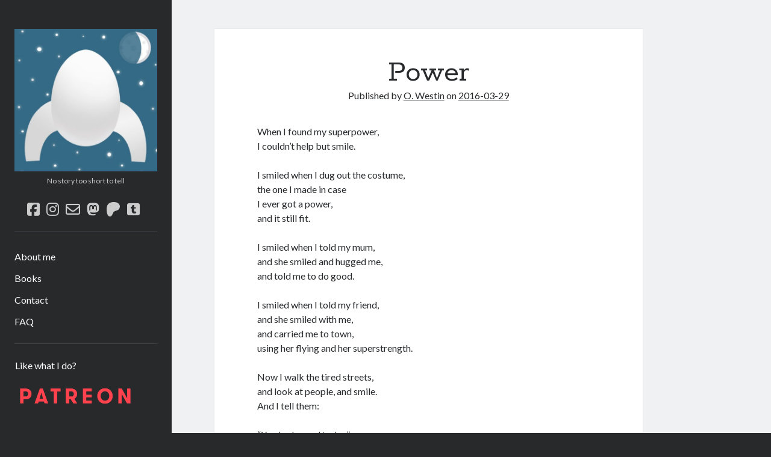

--- FILE ---
content_type: text/html; charset=UTF-8
request_url: https://microsff.com/power
body_size: 7924
content:
<!DOCTYPE html>

<html lang="en-GB">

<head>
	<title>Power &#8211; Micro SF/F</title>
<meta name='robots' content='max-image-preview:large' />
	<style>img:is([sizes="auto" i], [sizes^="auto," i]) { contain-intrinsic-size: 3000px 1500px }</style>
	<meta charset="UTF-8" />
<meta name="viewport" content="width=device-width, initial-scale=1" />
<meta name="template" content="Author 1.56" />
<link rel='dns-prefetch' href='//stats.wp.com' />
<link rel='dns-prefetch' href='//fonts.googleapis.com' />
<link rel="alternate" type="application/rss+xml" title="Micro SF/F &raquo; Feed" href="https://microsff.com/feed" />
<link rel="alternate" type="application/rss+xml" title="Micro SF/F &raquo; Comments Feed" href="https://microsff.com/comments/feed" />
<link rel="alternate" type="application/rss+xml" title="Micro SF/F &raquo; Power Comments Feed" href="https://microsff.com/power/feed" />
<script type="text/javascript">
/* <![CDATA[ */
window._wpemojiSettings = {"baseUrl":"https:\/\/s.w.org\/images\/core\/emoji\/16.0.1\/72x72\/","ext":".png","svgUrl":"https:\/\/s.w.org\/images\/core\/emoji\/16.0.1\/svg\/","svgExt":".svg","source":{"concatemoji":"https:\/\/microsff.com\/wp-includes\/js\/wp-emoji-release.min.js?ver=6.8.3"}};
/*! This file is auto-generated */
!function(s,n){var o,i,e;function c(e){try{var t={supportTests:e,timestamp:(new Date).valueOf()};sessionStorage.setItem(o,JSON.stringify(t))}catch(e){}}function p(e,t,n){e.clearRect(0,0,e.canvas.width,e.canvas.height),e.fillText(t,0,0);var t=new Uint32Array(e.getImageData(0,0,e.canvas.width,e.canvas.height).data),a=(e.clearRect(0,0,e.canvas.width,e.canvas.height),e.fillText(n,0,0),new Uint32Array(e.getImageData(0,0,e.canvas.width,e.canvas.height).data));return t.every(function(e,t){return e===a[t]})}function u(e,t){e.clearRect(0,0,e.canvas.width,e.canvas.height),e.fillText(t,0,0);for(var n=e.getImageData(16,16,1,1),a=0;a<n.data.length;a++)if(0!==n.data[a])return!1;return!0}function f(e,t,n,a){switch(t){case"flag":return n(e,"\ud83c\udff3\ufe0f\u200d\u26a7\ufe0f","\ud83c\udff3\ufe0f\u200b\u26a7\ufe0f")?!1:!n(e,"\ud83c\udde8\ud83c\uddf6","\ud83c\udde8\u200b\ud83c\uddf6")&&!n(e,"\ud83c\udff4\udb40\udc67\udb40\udc62\udb40\udc65\udb40\udc6e\udb40\udc67\udb40\udc7f","\ud83c\udff4\u200b\udb40\udc67\u200b\udb40\udc62\u200b\udb40\udc65\u200b\udb40\udc6e\u200b\udb40\udc67\u200b\udb40\udc7f");case"emoji":return!a(e,"\ud83e\udedf")}return!1}function g(e,t,n,a){var r="undefined"!=typeof WorkerGlobalScope&&self instanceof WorkerGlobalScope?new OffscreenCanvas(300,150):s.createElement("canvas"),o=r.getContext("2d",{willReadFrequently:!0}),i=(o.textBaseline="top",o.font="600 32px Arial",{});return e.forEach(function(e){i[e]=t(o,e,n,a)}),i}function t(e){var t=s.createElement("script");t.src=e,t.defer=!0,s.head.appendChild(t)}"undefined"!=typeof Promise&&(o="wpEmojiSettingsSupports",i=["flag","emoji"],n.supports={everything:!0,everythingExceptFlag:!0},e=new Promise(function(e){s.addEventListener("DOMContentLoaded",e,{once:!0})}),new Promise(function(t){var n=function(){try{var e=JSON.parse(sessionStorage.getItem(o));if("object"==typeof e&&"number"==typeof e.timestamp&&(new Date).valueOf()<e.timestamp+604800&&"object"==typeof e.supportTests)return e.supportTests}catch(e){}return null}();if(!n){if("undefined"!=typeof Worker&&"undefined"!=typeof OffscreenCanvas&&"undefined"!=typeof URL&&URL.createObjectURL&&"undefined"!=typeof Blob)try{var e="postMessage("+g.toString()+"("+[JSON.stringify(i),f.toString(),p.toString(),u.toString()].join(",")+"));",a=new Blob([e],{type:"text/javascript"}),r=new Worker(URL.createObjectURL(a),{name:"wpTestEmojiSupports"});return void(r.onmessage=function(e){c(n=e.data),r.terminate(),t(n)})}catch(e){}c(n=g(i,f,p,u))}t(n)}).then(function(e){for(var t in e)n.supports[t]=e[t],n.supports.everything=n.supports.everything&&n.supports[t],"flag"!==t&&(n.supports.everythingExceptFlag=n.supports.everythingExceptFlag&&n.supports[t]);n.supports.everythingExceptFlag=n.supports.everythingExceptFlag&&!n.supports.flag,n.DOMReady=!1,n.readyCallback=function(){n.DOMReady=!0}}).then(function(){return e}).then(function(){var e;n.supports.everything||(n.readyCallback(),(e=n.source||{}).concatemoji?t(e.concatemoji):e.wpemoji&&e.twemoji&&(t(e.twemoji),t(e.wpemoji)))}))}((window,document),window._wpemojiSettings);
/* ]]> */
</script>
<style id='wp-emoji-styles-inline-css' type='text/css'>

	img.wp-smiley, img.emoji {
		display: inline !important;
		border: none !important;
		box-shadow: none !important;
		height: 1em !important;
		width: 1em !important;
		margin: 0 0.07em !important;
		vertical-align: -0.1em !important;
		background: none !important;
		padding: 0 !important;
	}
</style>
<link rel='stylesheet' id='wp-block-library-css' href='https://microsff.com/wp-includes/css/dist/block-library/style.min.css?ver=6.8.3' type='text/css' media='all' />
<style id='classic-theme-styles-inline-css' type='text/css'>
/*! This file is auto-generated */
.wp-block-button__link{color:#fff;background-color:#32373c;border-radius:9999px;box-shadow:none;text-decoration:none;padding:calc(.667em + 2px) calc(1.333em + 2px);font-size:1.125em}.wp-block-file__button{background:#32373c;color:#fff;text-decoration:none}
</style>
<link rel='stylesheet' id='mediaelement-css' href='https://microsff.com/wp-includes/js/mediaelement/mediaelementplayer-legacy.min.css?ver=4.2.17' type='text/css' media='all' />
<link rel='stylesheet' id='wp-mediaelement-css' href='https://microsff.com/wp-includes/js/mediaelement/wp-mediaelement.min.css?ver=6.8.3' type='text/css' media='all' />
<style id='jetpack-sharing-buttons-style-inline-css' type='text/css'>
.jetpack-sharing-buttons__services-list{display:flex;flex-direction:row;flex-wrap:wrap;gap:0;list-style-type:none;margin:5px;padding:0}.jetpack-sharing-buttons__services-list.has-small-icon-size{font-size:12px}.jetpack-sharing-buttons__services-list.has-normal-icon-size{font-size:16px}.jetpack-sharing-buttons__services-list.has-large-icon-size{font-size:24px}.jetpack-sharing-buttons__services-list.has-huge-icon-size{font-size:36px}@media print{.jetpack-sharing-buttons__services-list{display:none!important}}.editor-styles-wrapper .wp-block-jetpack-sharing-buttons{gap:0;padding-inline-start:0}ul.jetpack-sharing-buttons__services-list.has-background{padding:1.25em 2.375em}
</style>
<style id='global-styles-inline-css' type='text/css'>
:root{--wp--preset--aspect-ratio--square: 1;--wp--preset--aspect-ratio--4-3: 4/3;--wp--preset--aspect-ratio--3-4: 3/4;--wp--preset--aspect-ratio--3-2: 3/2;--wp--preset--aspect-ratio--2-3: 2/3;--wp--preset--aspect-ratio--16-9: 16/9;--wp--preset--aspect-ratio--9-16: 9/16;--wp--preset--color--black: #000000;--wp--preset--color--cyan-bluish-gray: #abb8c3;--wp--preset--color--white: #ffffff;--wp--preset--color--pale-pink: #f78da7;--wp--preset--color--vivid-red: #cf2e2e;--wp--preset--color--luminous-vivid-orange: #ff6900;--wp--preset--color--luminous-vivid-amber: #fcb900;--wp--preset--color--light-green-cyan: #7bdcb5;--wp--preset--color--vivid-green-cyan: #00d084;--wp--preset--color--pale-cyan-blue: #8ed1fc;--wp--preset--color--vivid-cyan-blue: #0693e3;--wp--preset--color--vivid-purple: #9b51e0;--wp--preset--gradient--vivid-cyan-blue-to-vivid-purple: linear-gradient(135deg,rgba(6,147,227,1) 0%,rgb(155,81,224) 100%);--wp--preset--gradient--light-green-cyan-to-vivid-green-cyan: linear-gradient(135deg,rgb(122,220,180) 0%,rgb(0,208,130) 100%);--wp--preset--gradient--luminous-vivid-amber-to-luminous-vivid-orange: linear-gradient(135deg,rgba(252,185,0,1) 0%,rgba(255,105,0,1) 100%);--wp--preset--gradient--luminous-vivid-orange-to-vivid-red: linear-gradient(135deg,rgba(255,105,0,1) 0%,rgb(207,46,46) 100%);--wp--preset--gradient--very-light-gray-to-cyan-bluish-gray: linear-gradient(135deg,rgb(238,238,238) 0%,rgb(169,184,195) 100%);--wp--preset--gradient--cool-to-warm-spectrum: linear-gradient(135deg,rgb(74,234,220) 0%,rgb(151,120,209) 20%,rgb(207,42,186) 40%,rgb(238,44,130) 60%,rgb(251,105,98) 80%,rgb(254,248,76) 100%);--wp--preset--gradient--blush-light-purple: linear-gradient(135deg,rgb(255,206,236) 0%,rgb(152,150,240) 100%);--wp--preset--gradient--blush-bordeaux: linear-gradient(135deg,rgb(254,205,165) 0%,rgb(254,45,45) 50%,rgb(107,0,62) 100%);--wp--preset--gradient--luminous-dusk: linear-gradient(135deg,rgb(255,203,112) 0%,rgb(199,81,192) 50%,rgb(65,88,208) 100%);--wp--preset--gradient--pale-ocean: linear-gradient(135deg,rgb(255,245,203) 0%,rgb(182,227,212) 50%,rgb(51,167,181) 100%);--wp--preset--gradient--electric-grass: linear-gradient(135deg,rgb(202,248,128) 0%,rgb(113,206,126) 100%);--wp--preset--gradient--midnight: linear-gradient(135deg,rgb(2,3,129) 0%,rgb(40,116,252) 100%);--wp--preset--font-size--small: 12px;--wp--preset--font-size--medium: 20px;--wp--preset--font-size--large: 21px;--wp--preset--font-size--x-large: 42px;--wp--preset--font-size--regular: 16px;--wp--preset--font-size--larger: 37px;--wp--preset--spacing--20: 0.44rem;--wp--preset--spacing--30: 0.67rem;--wp--preset--spacing--40: 1rem;--wp--preset--spacing--50: 1.5rem;--wp--preset--spacing--60: 2.25rem;--wp--preset--spacing--70: 3.38rem;--wp--preset--spacing--80: 5.06rem;--wp--preset--shadow--natural: 6px 6px 9px rgba(0, 0, 0, 0.2);--wp--preset--shadow--deep: 12px 12px 50px rgba(0, 0, 0, 0.4);--wp--preset--shadow--sharp: 6px 6px 0px rgba(0, 0, 0, 0.2);--wp--preset--shadow--outlined: 6px 6px 0px -3px rgba(255, 255, 255, 1), 6px 6px rgba(0, 0, 0, 1);--wp--preset--shadow--crisp: 6px 6px 0px rgba(0, 0, 0, 1);}:where(.is-layout-flex){gap: 0.5em;}:where(.is-layout-grid){gap: 0.5em;}body .is-layout-flex{display: flex;}.is-layout-flex{flex-wrap: wrap;align-items: center;}.is-layout-flex > :is(*, div){margin: 0;}body .is-layout-grid{display: grid;}.is-layout-grid > :is(*, div){margin: 0;}:where(.wp-block-columns.is-layout-flex){gap: 2em;}:where(.wp-block-columns.is-layout-grid){gap: 2em;}:where(.wp-block-post-template.is-layout-flex){gap: 1.25em;}:where(.wp-block-post-template.is-layout-grid){gap: 1.25em;}.has-black-color{color: var(--wp--preset--color--black) !important;}.has-cyan-bluish-gray-color{color: var(--wp--preset--color--cyan-bluish-gray) !important;}.has-white-color{color: var(--wp--preset--color--white) !important;}.has-pale-pink-color{color: var(--wp--preset--color--pale-pink) !important;}.has-vivid-red-color{color: var(--wp--preset--color--vivid-red) !important;}.has-luminous-vivid-orange-color{color: var(--wp--preset--color--luminous-vivid-orange) !important;}.has-luminous-vivid-amber-color{color: var(--wp--preset--color--luminous-vivid-amber) !important;}.has-light-green-cyan-color{color: var(--wp--preset--color--light-green-cyan) !important;}.has-vivid-green-cyan-color{color: var(--wp--preset--color--vivid-green-cyan) !important;}.has-pale-cyan-blue-color{color: var(--wp--preset--color--pale-cyan-blue) !important;}.has-vivid-cyan-blue-color{color: var(--wp--preset--color--vivid-cyan-blue) !important;}.has-vivid-purple-color{color: var(--wp--preset--color--vivid-purple) !important;}.has-black-background-color{background-color: var(--wp--preset--color--black) !important;}.has-cyan-bluish-gray-background-color{background-color: var(--wp--preset--color--cyan-bluish-gray) !important;}.has-white-background-color{background-color: var(--wp--preset--color--white) !important;}.has-pale-pink-background-color{background-color: var(--wp--preset--color--pale-pink) !important;}.has-vivid-red-background-color{background-color: var(--wp--preset--color--vivid-red) !important;}.has-luminous-vivid-orange-background-color{background-color: var(--wp--preset--color--luminous-vivid-orange) !important;}.has-luminous-vivid-amber-background-color{background-color: var(--wp--preset--color--luminous-vivid-amber) !important;}.has-light-green-cyan-background-color{background-color: var(--wp--preset--color--light-green-cyan) !important;}.has-vivid-green-cyan-background-color{background-color: var(--wp--preset--color--vivid-green-cyan) !important;}.has-pale-cyan-blue-background-color{background-color: var(--wp--preset--color--pale-cyan-blue) !important;}.has-vivid-cyan-blue-background-color{background-color: var(--wp--preset--color--vivid-cyan-blue) !important;}.has-vivid-purple-background-color{background-color: var(--wp--preset--color--vivid-purple) !important;}.has-black-border-color{border-color: var(--wp--preset--color--black) !important;}.has-cyan-bluish-gray-border-color{border-color: var(--wp--preset--color--cyan-bluish-gray) !important;}.has-white-border-color{border-color: var(--wp--preset--color--white) !important;}.has-pale-pink-border-color{border-color: var(--wp--preset--color--pale-pink) !important;}.has-vivid-red-border-color{border-color: var(--wp--preset--color--vivid-red) !important;}.has-luminous-vivid-orange-border-color{border-color: var(--wp--preset--color--luminous-vivid-orange) !important;}.has-luminous-vivid-amber-border-color{border-color: var(--wp--preset--color--luminous-vivid-amber) !important;}.has-light-green-cyan-border-color{border-color: var(--wp--preset--color--light-green-cyan) !important;}.has-vivid-green-cyan-border-color{border-color: var(--wp--preset--color--vivid-green-cyan) !important;}.has-pale-cyan-blue-border-color{border-color: var(--wp--preset--color--pale-cyan-blue) !important;}.has-vivid-cyan-blue-border-color{border-color: var(--wp--preset--color--vivid-cyan-blue) !important;}.has-vivid-purple-border-color{border-color: var(--wp--preset--color--vivid-purple) !important;}.has-vivid-cyan-blue-to-vivid-purple-gradient-background{background: var(--wp--preset--gradient--vivid-cyan-blue-to-vivid-purple) !important;}.has-light-green-cyan-to-vivid-green-cyan-gradient-background{background: var(--wp--preset--gradient--light-green-cyan-to-vivid-green-cyan) !important;}.has-luminous-vivid-amber-to-luminous-vivid-orange-gradient-background{background: var(--wp--preset--gradient--luminous-vivid-amber-to-luminous-vivid-orange) !important;}.has-luminous-vivid-orange-to-vivid-red-gradient-background{background: var(--wp--preset--gradient--luminous-vivid-orange-to-vivid-red) !important;}.has-very-light-gray-to-cyan-bluish-gray-gradient-background{background: var(--wp--preset--gradient--very-light-gray-to-cyan-bluish-gray) !important;}.has-cool-to-warm-spectrum-gradient-background{background: var(--wp--preset--gradient--cool-to-warm-spectrum) !important;}.has-blush-light-purple-gradient-background{background: var(--wp--preset--gradient--blush-light-purple) !important;}.has-blush-bordeaux-gradient-background{background: var(--wp--preset--gradient--blush-bordeaux) !important;}.has-luminous-dusk-gradient-background{background: var(--wp--preset--gradient--luminous-dusk) !important;}.has-pale-ocean-gradient-background{background: var(--wp--preset--gradient--pale-ocean) !important;}.has-electric-grass-gradient-background{background: var(--wp--preset--gradient--electric-grass) !important;}.has-midnight-gradient-background{background: var(--wp--preset--gradient--midnight) !important;}.has-small-font-size{font-size: var(--wp--preset--font-size--small) !important;}.has-medium-font-size{font-size: var(--wp--preset--font-size--medium) !important;}.has-large-font-size{font-size: var(--wp--preset--font-size--large) !important;}.has-x-large-font-size{font-size: var(--wp--preset--font-size--x-large) !important;}
:where(.wp-block-post-template.is-layout-flex){gap: 1.25em;}:where(.wp-block-post-template.is-layout-grid){gap: 1.25em;}
:where(.wp-block-columns.is-layout-flex){gap: 2em;}:where(.wp-block-columns.is-layout-grid){gap: 2em;}
:root :where(.wp-block-pullquote){font-size: 1.5em;line-height: 1.6;}
</style>
<link rel='stylesheet' id='ct-author-google-fonts-css' href='//fonts.googleapis.com/css?family=Rokkitt%3A400%2C700%7CLato%3A400%2C700&#038;subset=latin%2Clatin-ext&#038;display=swap&#038;ver=6.8.3' type='text/css' media='all' />
<link rel='stylesheet' id='ct-author-font-awesome-css' href='https://microsff.com/wp-content/themes/author/assets/font-awesome/css/all.min.css?ver=6.8.3' type='text/css' media='all' />
<link rel='stylesheet' id='ct-author-style-css' href='https://microsff.com/wp-content/themes/author/style.css?ver=6.8.3' type='text/css' media='all' />
<script type="text/javascript" src="https://microsff.com/wp-includes/js/jquery/jquery.min.js?ver=3.7.1" id="jquery-core-js"></script>
<script type="text/javascript" src="https://microsff.com/wp-includes/js/jquery/jquery-migrate.min.js?ver=3.4.1" id="jquery-migrate-js"></script>
<!--[if IE 8]>
<script type="text/javascript" src="https://microsff.com/wp-content/themes/author/js/build/html5shiv.min.js?ver=6.8.3" id="ct-author-html5-shiv-js"></script>
<![endif]-->
<link rel="https://api.w.org/" href="https://microsff.com/wp-json/" /><link rel="alternate" title="JSON" type="application/json" href="https://microsff.com/wp-json/wp/v2/posts/31" /><link rel="EditURI" type="application/rsd+xml" title="RSD" href="https://microsff.com/xmlrpc.php?rsd" />
<meta name="generator" content="WordPress 6.8.3" />
<link rel="canonical" href="https://microsff.com/power" />
<link rel='shortlink' href='https://microsff.com/?p=31' />
<link rel="alternate" title="oEmbed (JSON)" type="application/json+oembed" href="https://microsff.com/wp-json/oembed/1.0/embed?url=https%3A%2F%2Fmicrosff.com%2Fpower" />
<link rel="alternate" title="oEmbed (XML)" type="text/xml+oembed" href="https://microsff.com/wp-json/oembed/1.0/embed?url=https%3A%2F%2Fmicrosff.com%2Fpower&#038;format=xml" />
	<style>img#wpstats{display:none}</style>
		<link rel="icon" href="https://microsff.com/wp-content/uploads/2017/05/cropped-square_eggship-32x32.jpg" sizes="32x32" />
<link rel="icon" href="https://microsff.com/wp-content/uploads/2017/05/cropped-square_eggship-192x192.jpg" sizes="192x192" />
<link rel="apple-touch-icon" href="https://microsff.com/wp-content/uploads/2017/05/cropped-square_eggship-180x180.jpg" />
<meta name="msapplication-TileImage" content="https://microsff.com/wp-content/uploads/2017/05/cropped-square_eggship-270x270.jpg" />
</head>

<body id="author" class="wp-singular post-template-default single single-post postid-31 single-format-standard wp-theme-author full-post singular singular-post singular-post-31">
			<a class="skip-content" href="#main">Skip to content</a>
		<div id="overflow-container" class="overflow-container">
			<div class="max-width">
				<div id="main-sidebar" class="main-sidebar">
																<header class="site-header" id="site-header" role="banner">
							<div id="title-container" class="title-container">
																<div class="container">
									<div id='site-title' class='site-title'><a href='https://microsff.com'><span class='screen-reader-text'>Micro SF/F</span><img class='logo' src='https://microsff.com/wp-content/uploads/2017/05/cropped-square_eggship.jpg' alt='Micro SF/F' /></a></div>									<p class="tagline">No story too short to tell</p>								</div>
							</div>
							<button id="toggle-navigation" class="toggle-navigation" aria-expanded="false">
								<span class="screen-reader-text">open primary menu</span>
								<i class="fas fa-bars"></i>
							</button>
							<div class='social-media-icons'><ul>						<li>
							<a class="facebook" target="_blank"
							   href="https://www.facebook.com/MicroSFF/" 
                               >
								<i class="fab fa-facebook-square"></i>
								<span class="screen-reader-text">facebook</span>
															</a>
						</li>
												<li>
							<a class="instagram" target="_blank"
							   href="https://www.instagram.com/microsff/" 
                               >
								<i class="fab fa-instagram"></i>
								<span class="screen-reader-text">instagram</span>
															</a>
						</li>
												<li>
							<a class="email-form" target="_blank"
							   href="http://microsff.com/contact" 
                               >
								<i class="far fa-envelope"></i>
								<span class="screen-reader-text">email-form</span>
															</a>
						</li>
												<li>
							<a class="mastodon" target="_blank"
							   href="https://mastodon.art/@MicroSFF" 
                               rel="me">
								<i class="fab fa-mastodon"></i>
								<span class="screen-reader-text">mastodon</span>
															</a>
						</li>
												<li>
							<a class="patreon" target="_blank"
							   href="https://www.patreon.com/MicroSFF" 
                               >
								<i class="fab fa-patreon"></i>
								<span class="screen-reader-text">patreon</span>
															</a>
						</li>
												<li>
							<a class="tumblr" target="_blank"
							   href="http://microsff.tumblr.com" 
                               >
								<i class="fab fa-tumblr-square"></i>
								<span class="screen-reader-text">tumblr</span>
															</a>
						</li>
						</ul></div>							<div id="menu-primary" class="menu-container menu-primary" role="navigation">
	<div class="menu-unset"><ul><li class="page_item page-item-17"><a href="https://microsff.com/about">About me</a></li><li class="page_item page-item-19"><a href="https://microsff.com/books">Books</a></li><li class="page_item page-item-95"><a href="https://microsff.com/contact">Contact</a></li><li class="page_item page-item-2"><a href="https://microsff.com/faq">FAQ</a></li></ul></div></div>						</header>
																<aside class="sidebar sidebar-primary" id="sidebar-primary" role="complementary">
		<h1 class="screen-reader-text">Sidebar</h1>
		<section id="custom_html-3" class="widget_text widget widget_custom_html"><h2 class="widget-title">Like what I do?</h2><div class="textwidget custom-html-widget"><p><a href="https://www.patreon.com/MicroSFF"><img src="https://microsff.com/wp-content/uploads/2021/02/Digital-Patreon-Wordmark_FieryCoral.png" alt="Patreon logo" width="200" /></a></p>
<script type='text/javascript' src='https://ko-fi.com/widgets/widget_2.js'></script><script type='text/javascript'>kofiwidget2.init('Buy me a coffee on Ko-Fi', '#46b798', 'Y8Y6695Z');kofiwidget2.draw();</script> 
</div></section>
		<section id="recent-posts-2" class="widget widget_recent_entries">
		<h2 class="widget-title">Recent Posts</h2>
		<ul>
											<li>
					<a href="https://microsff.com/the-last-meeting">The last meeting</a>
									</li>
											<li>
					<a href="https://microsff.com/what-are-the-odds">What are the odds?</a>
									</li>
											<li>
					<a href="https://microsff.com/on-productivity-and-lack-thereof">On productivity, and lack thereof</a>
									</li>
											<li>
					<a href="https://microsff.com/award-eligibility-for-2024-works">Award eligibility for 2024 works</a>
									</li>
											<li>
					<a href="https://microsff.com/beautiful-machines">Beautiful machines</a>
									</li>
					</ul>

		</section><section id="categories-2" class="widget widget_categories"><h2 class="widget-title">Categories</h2>
			<ul>
					<li class="cat-item cat-item-19"><a href="https://microsff.com/category/meta">Meta</a>
</li>
	<li class="cat-item cat-item-2"><a href="https://microsff.com/category/news">News</a>
</li>
	<li class="cat-item cat-item-3"><a href="https://microsff.com/category/poem">Poem</a>
</li>
	<li class="cat-item cat-item-6"><a href="https://microsff.com/category/short-story">Short story</a>
</li>
	<li class="cat-item cat-item-1"><a href="https://microsff.com/category/uncategorized">Uncategorized</a>
</li>
			</ul>

			</section><section id="search-2" class="widget widget_search"><h2 class="widget-title">Search</h2><div class='search-form-container'>
	<form role="search" method="get" class="search-form" action="https://microsff.com/">
		<label class="screen-reader-text" for="search-field">Search</label>
		<input id="search-field" type="search" class="search-field" value="" name="s"
		       title="Search for:"/>
		<input type="submit" class="search-submit" value='Go'/>
	</form>
</div></section>	</aside>
									</div>
								<section id="main" class="main" role="main">
						<div id="loop-container" class="loop-container">
		<div class="post-31 post type-post status-publish format-standard hentry category-poem entry">
			<article>
		<div class='post-header'>
			<h1 class='post-title'>Power</h1>
			<span class="post-meta">
	Published by <span class='author'><a href='https://microsff.com/author/m1kro_redaktr'>O. Westin</a></span> on <span class='date'><a href='https://microsff.com/2016/03'>2016-03-29</a></span></span>		</div>
		<div class="post-content">
						<p>When I found my superpower,<br />
I couldn’t help but smile.</p>
<p>I smiled when I dug out the costume,<br />
the one I made in case<br />
I ever got a power,<br />
and it still fit.</p>
<p>I smiled when I told my mum,<br />
and she smiled and hugged me,<br />
and told me to do good.</p>
<p>I smiled when I told my friend,<br />
and she smiled with me,<br />
and carried me to town,<br />
using her flying and her superstrength.</p>
<p>Now I walk the tired streets,<br />
and look at people, and smile.<br />
And I tell them:</p>
<p>“You look good today.”<br />
“I like your hat.”<br />
“It will be all right.”<br />
“You can do it.”</p>
<p>And they smile back,<br />
or nod, and feel better.</p>
<p>That?</p>
<p>That is not my superpower.<br />
Anyone can do that.<br />
But they don’t.<br />
They don’t.</p>
<p>My power is to know<br />
who I can smile at,<br />
who I can compliment,<br />
talk to,<br />
look at.</p>
<p>Without fear.</p>
					</div>
		<div class="post-categories"><span>Published in</span><a href="https://microsff.com/category/poem" title="View all posts in Poem">Poem</a></div>			</article>
		<nav class="further-reading">
	<div class="previous">
		<span>Previous Post</span>
		<a href="https://microsff.com/to-my-love" rel="prev">To my love</a>	</div>
	<div class="next">
		<span>Next Post</span>
		<a href="https://microsff.com/alone" rel="next">Alone</a>	</div>
</nav>	</div>	</div>
</section><!-- .main -->
    <footer class="site-footer" role="contentinfo">
                <div class="design-credit">
            <span>
                <a href="https://www.competethemes.com/author/" rel="nofollow">Author WordPress Theme</a> by Compete Themes            </span>
        </div>
    </footer>
</div><!-- .max-width -->
</div><!-- .overflow-container -->
<script type="speculationrules">
{"prefetch":[{"source":"document","where":{"and":[{"href_matches":"\/*"},{"not":{"href_matches":["\/wp-*.php","\/wp-admin\/*","\/wp-content\/uploads\/*","\/wp-content\/*","\/wp-content\/plugins\/*","\/wp-content\/themes\/author\/*","\/*\\?(.+)"]}},{"not":{"selector_matches":"a[rel~=\"nofollow\"]"}},{"not":{"selector_matches":".no-prefetch, .no-prefetch a"}}]},"eagerness":"conservative"}]}
</script>
<script type="text/javascript" id="ct-author-js-js-extra">
/* <![CDATA[ */
var ct_author_objectL10n = {"openPrimaryMenu":"open primary menu","closePrimaryMenu":"close primary menu","openChildMenu":"open child menu","closeChildMenu":"close child menu"};
/* ]]> */
</script>
<script type="text/javascript" src="https://microsff.com/wp-content/themes/author/js/build/production.min.js?ver=6.8.3" id="ct-author-js-js"></script>
<!--[if IE 8]>
<script type="text/javascript" src="https://microsff.com/wp-content/themes/author/js/build/respond.min.js?ver=6.8.3" id="ct-author-respond-js"></script>
<![endif]-->
<script type="text/javascript" id="jetpack-stats-js-before">
/* <![CDATA[ */
_stq = window._stq || [];
_stq.push([ "view", JSON.parse("{\"v\":\"ext\",\"blog\":\"246831545\",\"post\":\"31\",\"tz\":\"0\",\"srv\":\"microsff.com\",\"j\":\"1:15.3.1\"}") ]);
_stq.push([ "clickTrackerInit", "246831545", "31" ]);
/* ]]> */
</script>
<script type="text/javascript" src="https://stats.wp.com/e-202604.js" id="jetpack-stats-js" defer="defer" data-wp-strategy="defer"></script>
</body>
</html>